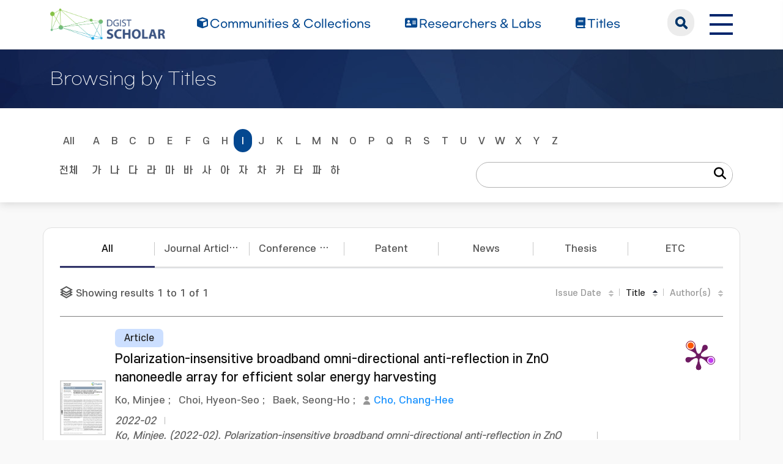

--- FILE ---
content_type: text/html;charset=UTF-8
request_url: https://scholar.dgist.ac.kr/browse?type=author&sort_by=1&order=ASC&rpp=60&etal=-1&value=Baek%2C+Seong-Ho&starts_with=I
body_size: 4999
content:
<!DOCTYPE html>
<html>
    <head>
        <title>DGIST Scholar: Browsing Repository</title>
        <meta http-equiv="Content-Type" content="text/html; charset=UTF-8"/>
        <meta http-equiv="X-UA-Compatible" content="IE=edge"/>
        <meta name="Generator" content="DSpace 6.3"/>
        <meta name="viewport" content="width=device-width, initial-scale=1.0"/>
        <link rel="shortcut icon" href="/favicon.ico" type="image/x-icon"/>
        <link rel="stylesheet" href="/css/bootstrap.min.css"/>
        <link rel="stylesheet" href="/css/layout.css" type="text/css"/>
        <link rel="stylesheet" href="/css/mquery.css" type="text/css"/>
        <link rel="stylesheet" href="/css/css-loader.css" type="text/css"/>
        <link rel="stylesheet" href="/print.css" type="text/css" media="print"/>
        <!-- Owl Carousel Assets -->
        <link href="/css/owl.carousel.css" rel="stylesheet"/>
        <link href="/css/owl.theme.default.min.css" rel="stylesheet"/>
        <!-- Slidebars CSS -->
        <link rel="stylesheet" href="/css/slidebars.css"/>
        <!-- 웹 폰트-->
        <link href="/css/fontawesome.css" rel="stylesheet" />
        <link href="/css/solid.css" rel="stylesheet" />
        <link href="/css/regular.css" rel="stylesheet" />
        <link href="/css/brands.css" rel="stylesheet" />
        <script src="/js/utils.js"></script>
        <script src="/js/jquery-latest.min.js"></script>
        <script src="/js/jquery-migrate.min.js"></script>
        <script src="/static/js/jquery/jquery-ui-1.10.3.custom.min.js"></script>
        <script src="/static/js/bootstrap/bootstrap.min.js"></script>
        <script src="/static/js/bootstrap/bootstrap.bundle.min.js"></script>
        <script src="/static/js/holder.js"></script>
        <script src="/static/js/choice-support.js"></script>
        <script src="/js/owl.carousel.js"></script>
        <script src="/js/common.js"></script>
        <script src="/js/r2ds-common.js"></script>
        <!-- Global site tag (gtag.js) - Google Analytics -->
    <script async src="https://www.googletagmanager.com/gtag/js?id=G-BMYKDNQSBB"></script>
    <script>
        window.dataLayer = window.dataLayer || [];
        function gtag() {
            dataLayer.push(arguments);
        }
        gtag('js', new Date());
        gtag('config', 'G-BMYKDNQSBB');
    </script>
<script src="https://d1bxh8uas1mnw7.cloudfront.net/assets/embed.js"></script>
    <script src="https://cdn.plu.mx/widget-popup.js"></script><!-- HTML5 shim and Respond.js IE8 support of HTML5 elements and media queries -->
        <!--[if lt IE 9]>
            <script src="/static/js/html5shiv.js"></script>
            <script src="/static/js/respond.min.js"></script>
        <![endif]-->
    </head>
    <body>
        <div class="sub_header">
            <div class="header_wrap">
                <div class="container">
                    <div class="header_box">
                        <div class="header_inner">
                            <h1><a href="/"><img src="/image/background/logo.png" alt="DGIST Library Repository"></a></h1>
                            <nav>
    <ul>
        <li><a href="/community-list"><i class="fa-solid fa-cube"></i><span>Communities & Collections</span></a></li>
        <li><a href="/browse-researcher"><i class="fa-solid fa-address-card"></i><span>Researchers &amp; Labs</span></a></li>
        <li><a href="/simple-search?type=title&sort_by=2&order=desc"><i class="fa-solid fa-book"></i><span>Titles</span></a></li>
    </ul>
</nav>
<div class="header_user_box">
    <div class="h_t_search">
        <a href="#" class="h_t_search_bt" id="h_t_search_bt"
           data-modal-selector=".mobile_s_inner">search</a>
        <div class="mobile_s_inner">
            <div class="ms_box">
                <div class="ms_inner">
                    <form action="/simple-search" method="get">
                        <p class="mmobile_s_int"><input type="text" title="검색" placeholder="검색어를 입력해주세요." name="query"/></p>
                        <div class="m_s_bt_box">
                            <input type="submit" title="검색" class="modal_search_bt" value="search"/>
                            <button type="button" class="sub_search_close" data-modal-selector=".mobile_s_inner">Close</button>
                        </div>
                    </form>
                </div>
            </div>
        </div>
    </div>
    <div class="top_right_box">
        <div class="h_t_link_box">
            <ul class="h_t_link">
                <li><a href="https://dgist.ac.kr" target="_blank" rel="noreferrer noopener" title="새 창 열림">DGIST</a></li>
                <li><a href="https://library.dgist.ac.kr" target="_blank" rel="noreferrer noopener" title="새 창 열림">LIBRARY</a></li>
                <li><a href="https://www.dgist.ac.kr/rnd/" target="_blank" rel="noreferrer noopener" title="새 창 열림">DGIST R&amp;D</a></li>
                </ul>
        </div>
        <div class="side_bt_box">
            <button type="button" class="mobile_nav_bt" data-toggle="offcanvas">
                <span class="hamb-top"></span>
                <span class="hamb-middle"></span>
                <span class="hamb-bottom"></span>
            </button>
        </div>
    </div>
</div>

</div>
                    </div>
                    <!--header_box :e -->
                </div>
            </div>
        </div>
<div class="sub_header">
                <div class="sub_visual_wrap">
                    <div class="container">
                        <h3>Browsing by Titles</h3>
                    </div>
                </div>
            </div>
            <div class="top_option_wrap">
                <div class="container">
                    <div class="browse_alphabet">
                        <div class="search_box">
                            <form method="get" action="/browse" id="browseForm">
                                <input type="hidden" name="type" value="author"/>
                                <input type="hidden" name="sort_by" value="1"/>
                                <input type="hidden" name="order" value="ASC"/>
                                <input type="hidden" name="rpp" value="60"/>
                                <input type="hidden" name="etal" value="10" />
                                <input type="hidden" name="value" value="Baek, Seong-Ho"/>
                                <div class="alphabet_eng">
                                    <a href="/browse?type=author&amp;sort_by=1&amp;order=ASC&amp;rpp=60&amp;etal=10&amp;value=Baek%2C+Seong-Ho" class="key_all">All</a>
                                    <a href="/browse?type=author&amp;sort_by=1&amp;order=ASC&amp;rpp=60&amp;etal=10&amp;value=Baek%2C+Seong-Ho&amp;starts_with=A" >A</a>
                                    <a href="/browse?type=author&amp;sort_by=1&amp;order=ASC&amp;rpp=60&amp;etal=10&amp;value=Baek%2C+Seong-Ho&amp;starts_with=B" >B</a>
                                    <a href="/browse?type=author&amp;sort_by=1&amp;order=ASC&amp;rpp=60&amp;etal=10&amp;value=Baek%2C+Seong-Ho&amp;starts_with=C" >C</a>
                                    <a href="/browse?type=author&amp;sort_by=1&amp;order=ASC&amp;rpp=60&amp;etal=10&amp;value=Baek%2C+Seong-Ho&amp;starts_with=D" >D</a>
                                    <a href="/browse?type=author&amp;sort_by=1&amp;order=ASC&amp;rpp=60&amp;etal=10&amp;value=Baek%2C+Seong-Ho&amp;starts_with=E" >E</a>
                                    <a href="/browse?type=author&amp;sort_by=1&amp;order=ASC&amp;rpp=60&amp;etal=10&amp;value=Baek%2C+Seong-Ho&amp;starts_with=F" >F</a>
                                    <a href="/browse?type=author&amp;sort_by=1&amp;order=ASC&amp;rpp=60&amp;etal=10&amp;value=Baek%2C+Seong-Ho&amp;starts_with=G" >G</a>
                                    <a href="/browse?type=author&amp;sort_by=1&amp;order=ASC&amp;rpp=60&amp;etal=10&amp;value=Baek%2C+Seong-Ho&amp;starts_with=H" >H</a>
                                    <a href="/browse?type=author&amp;sort_by=1&amp;order=ASC&amp;rpp=60&amp;etal=10&amp;value=Baek%2C+Seong-Ho&amp;starts_with=I" class="on">I</a>
                                    <a href="/browse?type=author&amp;sort_by=1&amp;order=ASC&amp;rpp=60&amp;etal=10&amp;value=Baek%2C+Seong-Ho&amp;starts_with=J" >J</a>
                                    <a href="/browse?type=author&amp;sort_by=1&amp;order=ASC&amp;rpp=60&amp;etal=10&amp;value=Baek%2C+Seong-Ho&amp;starts_with=K" >K</a>
                                    <a href="/browse?type=author&amp;sort_by=1&amp;order=ASC&amp;rpp=60&amp;etal=10&amp;value=Baek%2C+Seong-Ho&amp;starts_with=L" >L</a>
                                    <a href="/browse?type=author&amp;sort_by=1&amp;order=ASC&amp;rpp=60&amp;etal=10&amp;value=Baek%2C+Seong-Ho&amp;starts_with=M" >M</a>
                                    <a href="/browse?type=author&amp;sort_by=1&amp;order=ASC&amp;rpp=60&amp;etal=10&amp;value=Baek%2C+Seong-Ho&amp;starts_with=N" >N</a>
                                    <a href="/browse?type=author&amp;sort_by=1&amp;order=ASC&amp;rpp=60&amp;etal=10&amp;value=Baek%2C+Seong-Ho&amp;starts_with=O" >O</a>
                                    <a href="/browse?type=author&amp;sort_by=1&amp;order=ASC&amp;rpp=60&amp;etal=10&amp;value=Baek%2C+Seong-Ho&amp;starts_with=P" >P</a>
                                    <a href="/browse?type=author&amp;sort_by=1&amp;order=ASC&amp;rpp=60&amp;etal=10&amp;value=Baek%2C+Seong-Ho&amp;starts_with=Q" >Q</a>
                                    <a href="/browse?type=author&amp;sort_by=1&amp;order=ASC&amp;rpp=60&amp;etal=10&amp;value=Baek%2C+Seong-Ho&amp;starts_with=R" >R</a>
                                    <a href="/browse?type=author&amp;sort_by=1&amp;order=ASC&amp;rpp=60&amp;etal=10&amp;value=Baek%2C+Seong-Ho&amp;starts_with=S" >S</a>
                                    <a href="/browse?type=author&amp;sort_by=1&amp;order=ASC&amp;rpp=60&amp;etal=10&amp;value=Baek%2C+Seong-Ho&amp;starts_with=T" >T</a>
                                    <a href="/browse?type=author&amp;sort_by=1&amp;order=ASC&amp;rpp=60&amp;etal=10&amp;value=Baek%2C+Seong-Ho&amp;starts_with=U" >U</a>
                                    <a href="/browse?type=author&amp;sort_by=1&amp;order=ASC&amp;rpp=60&amp;etal=10&amp;value=Baek%2C+Seong-Ho&amp;starts_with=V" >V</a>
                                    <a href="/browse?type=author&amp;sort_by=1&amp;order=ASC&amp;rpp=60&amp;etal=10&amp;value=Baek%2C+Seong-Ho&amp;starts_with=W" >W</a>
                                    <a href="/browse?type=author&amp;sort_by=1&amp;order=ASC&amp;rpp=60&amp;etal=10&amp;value=Baek%2C+Seong-Ho&amp;starts_with=X" >X</a>
                                    <a href="/browse?type=author&amp;sort_by=1&amp;order=ASC&amp;rpp=60&amp;etal=10&amp;value=Baek%2C+Seong-Ho&amp;starts_with=Y" >Y</a>
                                    <a href="/browse?type=author&amp;sort_by=1&amp;order=ASC&amp;rpp=60&amp;etal=10&amp;value=Baek%2C+Seong-Ho&amp;starts_with=Z" >Z</a>
                                    <select class="m_key_sel" id="select_browse_go">
                                        <option value="" >All</option>
                                        <option value="A"  >A</option>
                                            <option value="B"  >B</option>
                                            <option value="C"  >C</option>
                                            <option value="D"  >D</option>
                                            <option value="E"  >E</option>
                                            <option value="F"  >F</option>
                                            <option value="G"  >G</option>
                                            <option value="H"  >H</option>
                                            <option value="I" selected="selected" >I</option>
                                            <option value="J"  >J</option>
                                            <option value="K"  >K</option>
                                            <option value="L"  >L</option>
                                            <option value="M"  >M</option>
                                            <option value="N"  >N</option>
                                            <option value="O"  >O</option>
                                            <option value="P"  >P</option>
                                            <option value="Q"  >Q</option>
                                            <option value="R"  >R</option>
                                            <option value="S"  >S</option>
                                            <option value="T"  >T</option>
                                            <option value="U"  >U</option>
                                            <option value="V"  >V</option>
                                            <option value="W"  >W</option>
                                            <option value="X"  >X</option>
                                            <option value="Y"  >Y</option>
                                            <option value="Z"  >Z</option>
                                            </select>
                                </div>
                                <div class="alphabet_kor">
                                    <a href="/browse?type=author&amp;sort_by=1&amp;order=ASC&amp;rpp=60&amp;etal=10&amp;value=Baek%2C+Seong-Ho" class="key_all">전체</a>
                                    <a href="/browse?type=author&amp;sort_by=1&amp;order=ASC&amp;rpp=60&amp;etal=10&amp;value=Baek%2C+Seong-Ho&amp;starts_with=%EA%B0%80" >가</a>
                                        <a href="/browse?type=author&amp;sort_by=1&amp;order=ASC&amp;rpp=60&amp;etal=10&amp;value=Baek%2C+Seong-Ho&amp;starts_with=%EB%82%98" >나</a>
                                        <a href="/browse?type=author&amp;sort_by=1&amp;order=ASC&amp;rpp=60&amp;etal=10&amp;value=Baek%2C+Seong-Ho&amp;starts_with=%EB%8B%A4" >다</a>
                                        <a href="/browse?type=author&amp;sort_by=1&amp;order=ASC&amp;rpp=60&amp;etal=10&amp;value=Baek%2C+Seong-Ho&amp;starts_with=%EB%9D%BC" >라</a>
                                        <a href="/browse?type=author&amp;sort_by=1&amp;order=ASC&amp;rpp=60&amp;etal=10&amp;value=Baek%2C+Seong-Ho&amp;starts_with=%EB%A7%88" >마</a>
                                        <a href="/browse?type=author&amp;sort_by=1&amp;order=ASC&amp;rpp=60&amp;etal=10&amp;value=Baek%2C+Seong-Ho&amp;starts_with=%EB%B0%94" >바</a>
                                        <a href="/browse?type=author&amp;sort_by=1&amp;order=ASC&amp;rpp=60&amp;etal=10&amp;value=Baek%2C+Seong-Ho&amp;starts_with=%EC%82%AC" >사</a>
                                        <a href="/browse?type=author&amp;sort_by=1&amp;order=ASC&amp;rpp=60&amp;etal=10&amp;value=Baek%2C+Seong-Ho&amp;starts_with=%EC%95%84" >아</a>
                                        <a href="/browse?type=author&amp;sort_by=1&amp;order=ASC&amp;rpp=60&amp;etal=10&amp;value=Baek%2C+Seong-Ho&amp;starts_with=%EC%9E%90" >자</a>
                                        <a href="/browse?type=author&amp;sort_by=1&amp;order=ASC&amp;rpp=60&amp;etal=10&amp;value=Baek%2C+Seong-Ho&amp;starts_with=%EC%B0%A8" >차</a>
                                        <a href="/browse?type=author&amp;sort_by=1&amp;order=ASC&amp;rpp=60&amp;etal=10&amp;value=Baek%2C+Seong-Ho&amp;starts_with=%EC%B9%B4" >카</a>
                                        <a href="/browse?type=author&amp;sort_by=1&amp;order=ASC&amp;rpp=60&amp;etal=10&amp;value=Baek%2C+Seong-Ho&amp;starts_with=%ED%83%80" >타</a>
                                        <a href="/browse?type=author&amp;sort_by=1&amp;order=ASC&amp;rpp=60&amp;etal=10&amp;value=Baek%2C+Seong-Ho&amp;starts_with=%ED%8C%8C" >파</a>
                                        <a href="/browse?type=author&amp;sort_by=1&amp;order=ASC&amp;rpp=60&amp;etal=10&amp;value=Baek%2C+Seong-Ho&amp;starts_with=%ED%95%98" >하</a>
                                        <select class="m_key_sel" id="select_browse_go">
                                        <option value="가" >가</option>
                                        <option value="나" >나</option>
                                        <option value="다" >다</option>
                                        <option value="라" >라</option>
                                        <option value="마" >마</option>
                                        <option value="바" >바</option>
                                        <option value="사" >사</option>
                                        <option value="아" >아</option>
                                        <option value="자" >자</option>
                                        <option value="차" >차</option>
                                        <option value="카" >카</option>
                                        <option value="타" >타</option>
                                        <option value="파" >파</option>
                                        <option value="하" >하</option>
                                        </select>
                                </div>
                                <div class="option_search_box">
                                    <input type="text" name="starts_with" class="sf_int" />
                                    <button type="submit" class="fs_bt"><i class="fa-solid fa-magnifying-glass"></i></button>
                                </div>
                                </form>
                        </div>
                    </div>
                </div>
            </div>
            <div class="sub_contents_wrap">
                <div class="container">
                    <div class="row">
                        <div class="line_brick">
                            <div class="b_pd">
                                <div class="nav-tabs r_v_i_tab w_14">
                                    <ul>
                                        <li><a class="on" href="/browse?type=title&sort_by=2&order=desc" data-type="All">All</a></li>
                                        <li><a class="" href="/browse?type=type&value=Article&sort_by=2&order=desc" data-type="Article">Journal Articles</a></li>
                                        <li><a class="" href="/browse?type=type&value=Conference Paper&sort_by=2&order=desc" data-type="Conference Paper">Conference Papers</a></li>
                                        <li><a class="" href="/browse?type=type&value=Patent&sort_by=2&order=desc" data-type="Patent">Patent</a></li>
                                        <li><a class="" href="/browse?type=type&value=News&sort_by=2&order=desc" data-type="News">News</a></li>
                                        <li><a class="" href="/browse?type=type&value=Thesis&sort_by=2&order=desc" data-type="Thesis">Thesis</a></li>
                                        <li><a class="" href="/browse?type=type&value=Other&sort_by=2&order=desc" data-type="Other">ETC</a></li>
                                        </ul>
                                </div>
                                <div class="l_t_add_sort">
    <p class="result_t_arrow">
        Showing results 1 to 1 of 1<div class="l_t_sort_r">
        <div class="list_sort_box">
            <ul>
                <li>
                    <a href="/browse?type=author&rpp=60&etal=10&value=Baek, Seong-Ho&sort_by=2">Issue Date</a>
                        </li>
                <li>
                    <a href="/browse?type=author&rpp=60&etal=10&value=Baek, Seong-Ho&sort_by=1&order=DESC" class="asc_on">Title</a>
                        </li>
                <li>
                    <a href="/browse?type=author&rpp=60&etal=10&value=Baek, Seong-Ho&sort_by=4">Author(s)</a>
                        </li>
            </ul>
        </div>
    </div>
</div>
<div class="list_thumb_type">
        <p class="l_t_box">
            <a href="/bitstream/20.500.11750/16218//">
                        <img src="/retrieve/92cacb3f-cbe9-4c5a-95e7-20a2c5462720/" alt="Polarization-insensitive broadband omni-directional anti-reflection in ZnO nanoneedle array for efficient solar energy harvesting" />
                    </a>
                </p>
    <div class="l_t_t_box">
    <div class="l_t_type">
        <span class="l_t_t_Article">Article</span>
    </div>
    <a href="/handle/20.500.11750/16218" class="list_title_t">Polarization-insensitive broadband omni-directional anti-reflection in ZnO nanoneedle array for efficient solar energy harvesting</a>
</div>
<div class="list_writer">
    <ul>
        <li>
                    <span class="authority">Ko, Minjee</span>
                                ;&nbsp;</li>
            <li>
                    <span class="authority">Choi, Hyeon-Seo</span>
                                ;&nbsp;</li>
            <li>
                    <span class="value">Baek, Seong-Ho</span>
                        ;&nbsp;</li>
            <li>
                    <a class="researcher" href="/researcher/2f3da0e1-e9b3-4c4f-a8e1-b061dd7c2334">Cho, Chang-Hee</a>
                                </li>
            </ul>
</div>
<div class="list_italic_t">
    <ul>
        <li>2022-02</li>
        <li>Ko, Minjee. (2022-02). Polarization-insensitive broadband omni-directional anti-reflection in ZnO nanoneedle array for efficient solar energy harvesting. Nanoscale Advances, 4(4), 1074–1079. doi: 10.1039/d1na00809a</li>
        <li>The Royal Society of Chemistry</li>
        <li>View :&nbsp;488</li>
        <li>Download :&nbsp;44</li>
    </ul>
</div><div class="l_alt_box">
        <div class="l_alt_item">
                <div data-badge-popover="right" data-badge-type="donut"
                     data-doi="10.1039/d1na00809a" style="margin-top: 12px;"
                     class="altmetric-embed">
                </div>
            </div>
            <div class="l_alt_item">
                <a href="https://plu.mx/plum/a/?doi=10.1039/d1na00809a" class="plumx-plum-print-popup" data-popup="right"></a>
            </div>
        </div>
</div><div class="paginate_complex">
        <strong>1</strong>
                </div>
</div>
                        </div>
                    </div>
                </div>
            </div>
        <footer>
            <div class="container">
                <div class="footer_inner">
                    <div class="footer_text_box">
                        <a class="privacy" href="https://dgist.ac.kr/kor/sitemap01.do" target="_blank">Privacy Policy</a>
                        <p>Copyrights ⓒ 2016. Daegu Gyeongbuk Institute of Science &amp; Technology All right reserved.</p>
                        <p>DGIST Scholar was built with support from the <a href="http://www.oak.go.kr">OAK</a> distribution project by the National Library of Korea.</p>
                        <p>Certain data included herein are derived from the © Web of Science of Clarivate Analytics. All rights reserved.</p>
                        <p>You may not copy or re-distribute this material in whole or in part without the prior written consent of Clarivate Analytics.</p>
                        <p>Library Services Team, DGIST 333. Techno Jungang-daero, Hyeonpung-myeon, Dalseong-gun, Daegu, 42988, Republic of Korea.</p>
                    </div>
                    <div class="footer_r_box">
                        <p>
                            <a href="/feed/rss_1.0/site" >RSS_1.0</a>
                                <a href="/feed/rss_2.0/site" >RSS_2.0</a>
                                <a href="/feed/atom_1.0/site" class="rss-line">ATOM_1.0</a>
                                </p>
                    </div>
                </div>
            </div>
        </footer>
        <section>
            <div class="modal_box"></div>
            <aside id="sidenav" class="left_sidebar">
                <div class="l_n_top_box">
                    <h2>DGIST Scholar</h2>
                    <a href="javascript:void(0);" class="rn_close_bt">닫기</a>
                </div>
                <div class="l_n_scroll_box">
                    <div class="left_nav_wrap">
                        <ul>
                            <li><a href="/community-list" class="l_nav_menu"><i class="fa-solid fa-cube"></i><span>Communities & Collections</span></a></li>
                            <li><a href="/browse-researcher" class="l_nav_menu"><i class="fa-solid fa-address-card"></i><span>Researchers &amp; Labs</span></a></li>
                            <li><a href="/simple-search?type=title" class="l_nav_menu"><i class="fa-solid fa-book"></i><span>Titles</span></a></li>
                        </ul>
                    </div>
                    <div class="l_nav_link">
                        <h4>Related link</h4>
                        <ul>
                            <li><a href="https://dgist.ac.kr" target="_blank" rel="noreferrer noopener">DGIST</a></li>
                            <li><a href="https://library.dgist.ac.kr" target="_blank" rel="noreferrer noopener">LIBRARY</a></li>
                            <li><a href="https://library.dgist.ac.kr" target="_blank" rel="noreferrer noopener">DGIST R&amp;D</a></li>
                        </ul>
                    </div>
                </div>
            </aside>
        </section>
    </body>
</html>
<!-- 메인 슬라이드 -->
<script type="text/javascript">
    (function($) {
        $(function() {
            // 메뉴 고정
            window.addEventListener('scroll', () => {
                const header = document.querySelector('.sub_header');
                if (window.scrollY > 90) {
                    header.classList.add('active');
                } else {
                    header.classList.remove('active');
                }
            });
            var searchOpenButton = document.querySelector(".h_t_search_bt");
            var searchCloseButton = document.querySelector(".sub_search_close");
            document.querySelector(".h_t_search").addEventListener("click", function(e) {
                if (e.target === searchOpenButton) {
                    document.querySelector(e.target.dataset.modalSelector).classList.add('search_active');
                }
            });
            document.querySelector(".sub_search_close").addEventListener("click", function(e) {
                if (e.target === searchCloseButton) {
                    document.querySelector(e.target.dataset.modalSelector).classList.remove('search_active');
                }
            });
        });
    })(jQuery.noConflict());
</script>

